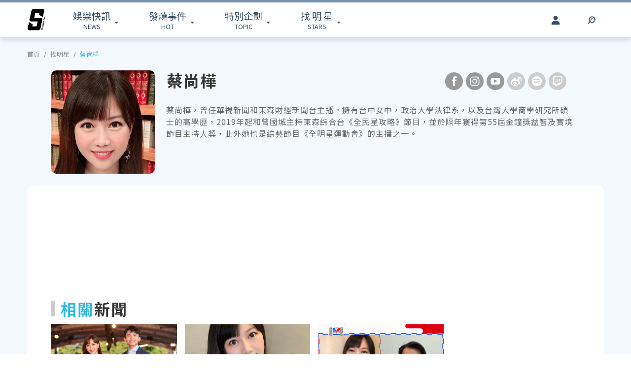

--- FILE ---
content_type: text/html; charset=UTF-8
request_url: https://www.ttshow.tw/celebrity/%E8%94%A1%E5%B0%9A%E6%A8%BA?page=2
body_size: 9008
content:
<!DOCTYPE html>
<html lang="zh-tw">

<head>
    <title>找明星｜蔡尚樺的資訊與相關新聞 ｜ 台灣達人秀 TTshow</title>
    <meta charset="UTF-8">
    <meta name="viewport"
        content="width=device-width, initial-scale=1" />
    <meta content=”yes” name=”apple-mobile-web-app-capable”>
    <meta name='dailymotion-domain-verification' content='dm10f6pwj3r2oiixz' />
    <link rel="dns-prefetch" href="//fonts.googleapis.com" />
    <link rel="dns-prefetch" href="//fonts.gstatic.com">
    <link rel="dns-prefetch" href="//www.googletagmanager.com">
    <link rel="preconnect" href="//fonts.gstatic.com/" crossorigin>
    <link rel="preconnect" href="//fonts.googleapis.com" crossorigin>
    <link rel="preconnect" href="//adservice.google.com/">
    <link rel="preconnect" href="//www.googletagservices.com/">
    <link rel="preconnect" href="//tpc.googlesyndication.com/">
    <link rel="preconnect" href="//img.ttshow.tw/">
    <link rel="shortcut icon" href="https://www.ttshow.tw/favicon.ico">
    <meta name="author" content="台灣達人秀TTshow">
    <meta name="source" content="台灣達人秀TTshow" />
    <meta name="image" content="https://img.ttshow.tw/images/push.jpg" />
    <meta property="article:publisher" content="台灣達人秀TTshow" />
    <meta property="fb:admins" content="251305151547796" />
    <meta property="fb:app_id" content="498835631061933" />
    <meta property="fb:pages" content="251305151547796,1451168738483395" />

    
    <link rel="canonical" href="https://www.ttshow.tw/celebrity/%E8%94%A1%E5%B0%9A%E6%A8%BA" />
<meta property="og:site_name" content="台灣達人秀TTshow" />
<meta property="og:url" content="https://www.ttshow.tw/celebrity/%E8%94%A1%E5%B0%9A%E6%A8%BA" />
<meta property="og:title" content="找明星｜蔡尚樺的個人資訊與相關新聞｜台灣達人秀TTshow" />
<meta property="og:type" content="profile" />
<meta property="og:image" content="https://img.ttshow.tw/images/celebrity/蔡尚樺.jpg">
<meta property="og:image:alt" content="蔡尚樺" />
<meta property="og:description"
    content="提供蔡尚樺相關介紹：生日、星座、成名前的經歷、家庭生活，有趣的瑣事、新聞消息、懶人包等等。(gladys.tsai)" />
<meta property="og:locale" content="zh_TW" />
<meta name="description"
    content="提供蔡尚樺相關介紹：生日、星座、成名前的經歷、家庭生活，有趣的瑣事、新聞消息、懶人包等等。(gladys.tsai)">
<meta name="keywords" content="明星檔案,生日,星座,專訪,新聞,gladys.tsai" />
    <link href="https://cdnjs.cloudflare.com/ajax/libs/bootstrap-v4-rtl/4.5.2-1/css/bootstrap.min.css" rel="stylesheet"
        type="text/css">

    <!-- Place css here-->
    <link href="https://www.ttshow.tw/assets/css/stylesheet.css?v=2.5.0" rel="stylesheet"
        type="text/css">

    <!-- Google Tag Manager -->
    <script>
        (function (w, d, s, l, i) {
            w[l] = w[l] || [];
            w[l].push({
                'gtm.start': new Date().getTime(),
                event: 'gtm.js'
            });
            var f = d.getElementsByTagName(s)[0],
                j = d.createElement(s),
                dl = l != 'dataLayer' ? '&l=' + l : '';
            j.async = true;
            j.src =
                'https://www.googletagmanager.com/gtm.js?id=' + i + dl;
            f.parentNode.insertBefore(j, f);
        })(window, document, 'script', 'dataLayer', 'GTM-PQNHB86');

    </script>
    <!-- End Google Tag Manager -->
</head>

<body>
    <!--TOP Button-->
    <button type="button" id="BackTop" class="toTop-arrow" aria-hidden="true" disabled></button>
    <!-- Google Tag Manager (noscript) -->
    <noscript><iframe src="https://www.googletagmanager.com/ns.html?id=GTM-PQNHB86" height="0" width="0"
            style="display:none;visibility:hidden"></iframe></noscript>
    <!-- End Google Tag Manager (noscript) -->
    <!--廣告預留區塊 970x250刊頭-->
<div id="ad_article_c0" class="container">
        <!-- /127396897/ttshow_article_top -->
                <div id='div-gpt-ad-1660128392511-0' class="d-md-block d-none">
            <script>
                googletag.cmd.push(function() { googletag.display('div-gpt-ad-1660128392511-0'); });
            </script>
        </div>
        </div>
<header id="stealth" class="bg-white w-100">
    <nav class="navbar navbar-expand-lg navbar-light container custom-container-width pl-3 pr-0">
        <a class="navbar-brand brand mt-sm-0 mt-1" href="/" aria-label="arrow"></a>
                <ul class="sf-menu col-7 m-0 p-0 d-sm-block d-none">
            <li>
                <span class="sf-with-ul"><b>娛樂快訊</b><br>NEWS</span>
                <ul>
                                        <li><a href="https://www.ttshow.tw/channel/news">娛樂動態</a></li>
                                        <li><a href="https://www.ttshow.tw/channel/kol">網紅</a></li>
                                        <li><a href="https://www.ttshow.tw/channel/jkstars">日韓</a></li>
                                        <li><a href="https://www.ttshow.tw/channel/topic">專題企劃</a></li>
                                        <li><a href="https://www.ttshow.tw/channel/popular">熱榜話題</a></li>
                                        <li><a href="https://www.ttshow.tw/channel/movie">影劇熱點</a></li>
                                        <li><a href="https://www.ttshow.tw/channel/marketing">行銷專欄</a></li>
                                        <li><a href="https://www.ttshow.tw/channel/Fashion">時尚</a></li>
                                        <li><a href="https://www.ttshow.tw/channel/sports">體育</a></li>
                                    </ul>
            </li>
            <li>
                <span class="sf-with-ul"><b>發燒事件</b><br>HOT</span>
                <ul>
                    <li><a href="https://www.ttshow.tw/hotnews/daily">本日</a></li>
                    <li><a href="https://www.ttshow.tw/hotnews/weekly">本週</a></li>
                    <li><a href="https://www.ttshow.tw/hotnews/monthly">本月</a></li>
                </ul>
            </li>
            <li>
                <span class="sf-with-ul"><b>特別企劃</b><br>TOPIC</span>
                <ul>
                                        <li><a target="_blank" rel="noopener" href="https://project.ttshow.tw/coverstory">Sissue封面人物</a></li>
                                                        </ul>
            </li>
            <li>
                <a href="https://www.ttshow.tw/celebrities" class="sf-with-ul"><b>找 明 星</b><br>STARS</a>
                <ul></ul>
            </li>
        </ul>
        <ul class="col-2 sociallist pt-3 d-lg-flex d-none justify-content-end">
                        <li class="nav-link py-4">
                <a id="userLogin" title="Facebook Login" class="icon fbuser"></a>
            </li>
                        <!-- <li class="nav-link py-4">
                <a target="_blank" rel="noopener" title="Facebook" href="https://www.facebook.com/wwwttshow/"
                    class="icon fb" target="_blank"></a>
            </li>
            <li class="nav-link py-4">
                <a target="_blank" rel="noopener" title="Instagram" href="https://www.instagram.com/ttshow.tw/"
                    class="icon ig" target="_blank"></a>
            </li>
            <li class="nav-link py-4">
                <a target="_blank" rel="noopener" title="Youtube" href="https://www.youtube.com/c/TaiwanTalentShow/"
                    class="icon yt" target="_blank"></a>
            </li>
            <li class="nav-link py-4">
                <a rel="noopener" title="RSS" href="https://www.ttshow.tw/rss" class="rss"></a>
            </li> -->
        </ul>
        
                <ul class="sf-menu search col-1 d-sm-block d-none">
            <li>
                <span class="sf-with-ul">
                    <p class="icon search" aria-hidden="true"></p>
                </span>
                <ul>
                    <li>
                        <!--search bar-->
                        <form action="https://www.ttshow.tw/search" class="d-flex" method="get">
                            <input name="q" class="form-control" type="text" placeholder="搜尋" aria-label="請輸入關鍵字">
                            <button type="submit" aria-label="搜尋"><img src="https://www.ttshow.tw/assets/img/search.svg" alt="search"></button>
                        </form>
                    </li>
                </ul>
            </li>
        </ul>
    </nav>
</header>

<div id="FBLogin">
    <div class="fbLogin-mask"></div>
    <div class="fbLogin-login">
        <div class="fbLogin-login-inner">
            <button class="fbLogin-close">
                <img src="https://www.ttshow.tw/assets/img/login-close.png" alt="" class="w-100">
            </button>     
            <button class="fbLogin-btn" onclick="window.location.href='https://www.ttshow.tw/sso/facebook'">
                <svg viewBox="0 0 213 213" preserveAspectRatio="xMinYMin" class="fb_button_svg_logo login_fb_logo single_button_svg_logo"><path d="M90,212v-75h-27v-31h27v-25q0,-40 40,-40q15,0 24,2v26h-14q-16,0 -16,16v21h30l-5,31h-27v75a106 106,0,1,0,-32 0" class="f_logo_circle" fill="white"></path><path d="M90,212v-75h-27v-31h27v-25q0,-40 40,-40q15,0 24,2v26h-14q-16,0 -16,16v21h30l-5,31h-27v75a106 106,1,0,1,-32 0" class="f_logo_f" fill="#1a77f2"></path></svg>
                以 Facebook 帳號登入
            </button>
            <input type="checkbox" class="fbLogin-checkbox" id="fbLogin-checkbox" checked>
            <label for="fbLogin-checkbox" class="fbLogin-label">
                登入即同意
                <a href="https://www.ttshow.tw/policies" target="_blank">服務條款/隱私權政策/policies</a>
            </label>
        </div>
    </div>
</div>

    
<main id="celebrity" style="background: #f4f9ff">
    <div class="container custom-container-width area">
        <!--麵包屑-->
        <nav aria-label="breadcrumb" class="cbbc">
            <ol class="breadcrumb p-0">
                                                <li class="breadcrumb-item"><a href="https://www.ttshow.tw" class="toindex">首頁</a>
                </li>
                                <li class="breadcrumb-item"><a href="https://www.ttshow.tw/celebrities" class="toindex">找明星</a>
                </li>
                                <li class="breadcrumb-item active" aria-current="page"><a href="https://www.ttshow.tw/celebrity/%E8%94%A1%E5%B0%9A%E6%A8%BA">蔡尚樺</a>
                </li>
            </ol>
        </nav>
        <section class="archives mt-4">
            <div class="row m-0 d-flex justify-content-center">
                <div class="col-auto pr-sm-0">
                    <div class="cover"><img src="https://www.ttshow.tw/assets/img/loading_v.gif"
                            data-src="https://img.ttshow.tw/images/celebrity/蔡尚樺.jpg" class="h-100 lazyload" alt="蔡尚樺">
                    </div>
                    <!--顯示藝人照片-->
                </div>
                <div class="col-sm-9 col-12 mt-0 mt-lg-0 mt-sm-4">
                    <div class="row px-4">
                        <h1 class="col-sm-auto col-12 my-2 pl-3 ml-sm-4">蔡尚樺</h1>
                        <!--顯示藝人名字-->
                        <!--社群連結顯示 可由後台輸入並切換狀態-->
                        <ul class="social_link col-sm-auto ml-auto col-12 d-flex justify-content-center">
                                                        <li><a href="https://www.facebook.com/gladystsai0607" target="_blank"
                                    title="蔡尚樺 Facebook" rel="noopener nofollow"
                                    class="fb select"></a></li>
                                                                                    <li><a href="https://www.instagram.com/gladys.tsai/" target="_blank"
                                    title="蔡尚樺 IG" rel="noopener nofollow" class="ig select"></a>
                            </li>
                                                                                    <li><a href="https://www.youtube.com/channel/UC-0iXMKi6WloFl-lZpnVreA/featured" target="_blank"
                                    title="蔡尚樺 Youtube" rel="noopener nofollow"
                                    class="yt select"></a></li>
                                                                                    <li><a class="wb"></a></li>
                                                                                    <li><a class="sp"></a></li>
                                                                                    <li><a class="tw"></a></li>
                                                    </ul>
                        <!--社群連結顯示 可由後台輸入並切換狀態 end-->
                    </div>
                    <div class="clearfix"></div>
                    <div class="p-2 info"><p>蔡尚樺，曾任華視新聞和東森財經新聞台主播。擁有台中女中，政治大學法律系，以及台灣大學商學研究所碩士的高學歷，2019年起和曾國城主持東森綜合台《全民星攻略》節目，並於隔年獲得第55屆金鐘獎益智及實境節目主持人獎，此外她也是綜藝節目《全明星運動會》的主播之一。</p></div>
                </div>
                <!--藝人簡介 由後台輸入 手機版本-->
            </div>
            <div class="info p-sm-5 p-3 bg-white mt-4 m-0">
                
                <!--廣告預留區c5 970x90-->
                <div id="ad_celebrity_c1" class="container my-5 p-0"></div>
                <div class="title float-left">
                    <p><b>相關</b>新聞</p>
                </div>
                <div class="clearfix"></div>
                <div class="row">
                    <div class="col-lg-9 col-12">
                        <div id="article-content" class="row group px-2">
                                                        <div class="item col-sm-4 col-12 pt-sm-0 pt-3 px-sm-2 px-1">
                                <article class="p-0 m-0 mb-3 bg-white">
                                    <a href="https://www.ttshow.tw/article/84550" class="row m-0">
                                        <div class="album col-sm-12 col-5 p-0"><img src="https://img.ttshow.tw/images/author/peggy/1021111111.jpg"
                                                class="w-100" alt="金鐘56／比紅毯還紅！蔡尚樺「兇猛頭燈噴出」　網讚紅毯主持：超穩"></div>
                                        <div class="col-sm-12 col-7 m-0 pl-3 pr-0 pt-sm-3">
                                            <p class="overep2 mb-0">金鐘56／比紅毯還紅！蔡尚樺「兇猛頭燈噴出」　網讚紅毯主持：超穩</p>
                                            <span class="post-date pr-sm-2 pt-3">Peggy /
                                                2021-10-02</span>
                                        </div>
                                    </a>
                                </article>
                            </div>
                                                        <div class="item col-sm-4 col-12 pt-sm-0 pt-3 px-sm-2 px-1">
                                <article class="p-0 m-0 mb-3 bg-white">
                                    <a href="https://www.ttshow.tw/article/84365" class="row m-0">
                                        <div class="album col-sm-12 col-5 p-0"><img src="https://img.ttshow.tw/images/author/adonis/20210927-001(2).jpg"
                                                class="w-100" alt="穩交10年台積電男友曝光！蔡尚樺羞吐「長跑秘訣」：沒遇過比他更帥的"></div>
                                        <div class="col-sm-12 col-7 m-0 pl-3 pr-0 pt-sm-3">
                                            <p class="overep2 mb-0">穩交10年台積電男友曝光！蔡尚樺羞吐「長跑秘訣」：沒遇過比他更帥的</p>
                                            <span class="post-date pr-sm-2 pt-3">Adonis /
                                                2021-09-27</span>
                                        </div>
                                    </a>
                                </article>
                            </div>
                                                        <div class="item col-sm-4 col-12 pt-sm-0 pt-3 px-sm-2 px-1">
                                <article class="p-0 m-0 mb-3 bg-white">
                                    <a href="https://www.ttshow.tw/article/82179" class="row m-0">
                                        <div class="album col-sm-12 col-5 p-0"><img src="https://img.ttshow.tw/images/author/vivian/40b9eea4-2381-4d66-a93b-e815a4ce0ad6.jpeg"
                                                class="w-100" alt="《全明星》主播爆不合！蔡尚樺親口回應　展元回嗆：不敬老尊賢"></div>
                                        <div class="col-sm-12 col-7 m-0 pl-3 pr-0 pt-sm-3">
                                            <p class="overep2 mb-0">《全明星》主播爆不合！蔡尚樺親口回應　展元回嗆：不敬老尊賢</p>
                                            <span class="post-date pr-sm-2 pt-3">Vivian /
                                                2021-07-18</span>
                                        </div>
                                    </a>
                                </article>
                            </div>
                                                        <div class="item col-sm-4 col-12 pt-sm-0 pt-3 px-sm-2 px-1">
                                <article class="p-0 m-0 mb-3 bg-white">
                                    <a href="https://www.ttshow.tw/article/81770" class="row m-0">
                                        <div class="album col-sm-12 col-5 p-0"><img src="https://img.ttshow.tw/images/author/Morry/蔡尚樺(1).jpg"
                                                class="w-100" alt="同事廁所說壞話！蔡尚樺「高明手段」反擊：讓他們為自己行為買單"></div>
                                        <div class="col-sm-12 col-7 m-0 pl-3 pr-0 pt-sm-3">
                                            <p class="overep2 mb-0">同事廁所說壞話！蔡尚樺「高明手段」反擊：讓他們為自己行為買單</p>
                                            <span class="post-date pr-sm-2 pt-3">Morry /
                                                2021-07-04</span>
                                        </div>
                                    </a>
                                </article>
                            </div>
                                                        <div class="item col-sm-4 col-12 pt-sm-0 pt-3 px-sm-2 px-1">
                                <article class="p-0 m-0 mb-3 bg-white">
                                    <a href="https://www.ttshow.tw/article/81081" class="row m-0">
                                        <div class="album col-sm-12 col-5 p-0"><img src="https://img.ttshow.tw/images/author/Morry/蔡尚樺.jpg"
                                                class="w-100" alt="被家人拒絕返鄉！蔡尚樺吐心聲「都沒吃到粽子」　笑稱：明年一次補回來"></div>
                                        <div class="col-sm-12 col-7 m-0 pl-3 pr-0 pt-sm-3">
                                            <p class="overep2 mb-0">被家人拒絕返鄉！蔡尚樺吐心聲「都沒吃到粽子」　笑稱：明年一次補回來</p>
                                            <span class="post-date pr-sm-2 pt-3">Morry /
                                                2021-06-14</span>
                                        </div>
                                    </a>
                                </article>
                            </div>
                                                        <div class="item col-sm-4 col-12 pt-sm-0 pt-3 px-sm-2 px-1">
                                <article class="p-0 m-0 mb-3 bg-white">
                                    <a href="https://www.ttshow.tw/article/80907" class="row m-0">
                                        <div class="album col-sm-12 col-5 p-0"><img src="https://img.ttshow.tw/images/author/adonis/20210609-001-1.jpg"
                                                class="w-100" alt="蔡尚樺指考數學100！念台大碩士畢業曝「解不出高中公式」：學這些有意義？"></div>
                                        <div class="col-sm-12 col-7 m-0 pl-3 pr-0 pt-sm-3">
                                            <p class="overep2 mb-0">蔡尚樺指考數學100！念台大碩士畢業曝「解不出高中公式」：學這些有意義？</p>
                                            <span class="post-date pr-sm-2 pt-3">Adonis /
                                                2021-06-09</span>
                                        </div>
                                    </a>
                                </article>
                            </div>
                                                        <div class="item col-sm-4 col-12 pt-sm-0 pt-3 px-sm-2 px-1">
                                <article class="p-0 m-0 mb-3 bg-white">
                                    <a href="https://www.ttshow.tw/article/79333" class="row m-0">
                                        <div class="album col-sm-12 col-5 p-0"><img src="https://img.ttshow.tw/images/author/adonis/20210422-004(2).jpg"
                                                class="w-100" alt="《全明星》轉播員挨轟「吵又不做功課」！蔡尚樺親上火線　PTT鄉民：釣到了！"></div>
                                        <div class="col-sm-12 col-7 m-0 pl-3 pr-0 pt-sm-3">
                                            <p class="overep2 mb-0">《全明星》轉播員挨轟「吵又不做功課」！蔡尚樺親上火線　PTT鄉民：釣到了！</p>
                                            <span class="post-date pr-sm-2 pt-3">Adonis /
                                                2021-04-22</span>
                                        </div>
                                    </a>
                                </article>
                            </div>
                                                        <div class="item col-sm-4 col-12 pt-sm-0 pt-3 px-sm-2 px-1">
                                <article class="p-0 m-0 mb-3 bg-white">
                                    <a href="https://www.ttshow.tw/article/78198" class="row m-0">
                                        <div class="album col-sm-12 col-5 p-0"><img src="https://img.ttshow.tw/images/author/adonis/20210316-001(2).jpg"
                                                class="w-100" alt="《全明星》播報員曬「水手服萌照」！蔡尚樺雙馬尾超逆齡　網嗨：出寫真啦！"></div>
                                        <div class="col-sm-12 col-7 m-0 pl-3 pr-0 pt-sm-3">
                                            <p class="overep2 mb-0">《全明星》播報員曬「水手服萌照」！蔡尚樺雙馬尾超逆齡　網嗨：出寫真啦！</p>
                                            <span class="post-date pr-sm-2 pt-3">Adonis /
                                                2021-03-16</span>
                                        </div>
                                    </a>
                                </article>
                            </div>
                                                        <div class="item col-sm-4 col-12 pt-sm-0 pt-3 px-sm-2 px-1">
                                <article class="p-0 m-0 mb-3 bg-white">
                                    <a href="https://www.ttshow.tw/article/73020" class="row m-0">
                                        <div class="album col-sm-12 col-5 p-0"><img src="https://img.ttshow.tw/images/author/adonis/001(8).jpg"
                                                class="w-100" alt="金鐘55／《全民星攻略》奪下「益智及實境節目主持人獎」！曾國城：得獎就是爽"></div>
                                        <div class="col-sm-12 col-7 m-0 pl-3 pr-0 pt-sm-3">
                                            <p class="overep2 mb-0">金鐘55／《全民星攻略》奪下「益智及實境節目主持人獎」！曾國城：得獎就是爽</p>
                                            <span class="post-date pr-sm-2 pt-3">Adonis /
                                                2020-09-26</span>
                                        </div>
                                    </a>
                                </article>
                            </div>
                                                        
                        </div>
                       <nav aria-label="Page navigation">
    <ul class="pagination justify-content-center mb-0 mt-3">
        
                <li class="page-item"><a class="page-link" href="https://www.ttshow.tw/celebrity/%E8%94%A1%E5%B0%9A%E6%A8%BA?page=1" rel="prev">上一頁</a>
        </li>
        
        
        <li class="page-item disabled"><span class="page-link" style="width:50px; text-align:center;">2</span></li>

        
                <li class="page-item"><a class="page-link" href="https://www.ttshow.tw/celebrity/%E8%94%A1%E5%B0%9A%E6%A8%BA?page=3" rel="next">下一頁</a></li>
            </ul>
</nav>

                    </div>

                    <aside class="col-sm-3 d-none d-lg-block pl-0">
                        <div class="ad mb-4">
                            <div class="fb-page" data-href="https://www.facebook.com/GoodNews.FANS" data-tabs=""
                                data-width="300" data-height="" data-small-header="true"
                                data-adapt-container-width="true" data-hide-cover="false" data-show-facepile="true">
                                <blockquote cite="https://www.facebook.com/GoodNews.FANS" class="fb-xfbml-parse-ignore">
                                    <a href="https://www.facebook.com/GoodNews.FANS">達人秀新聞</a></blockquote>
                            </div>
                        </div>
                        <div class="ranking">
                            <div class="row m-0">
                                <div class="title col-6 p-0 mr-0 border-bottom">
                                    <p class="mb-2"><b>今日</b>看點</p>
                                </div>
                                <div class="col-6 p-0 m-0 border-bottom-0"></div>
                            </div>
                            <div class="border-top-0">
                                                                <article class="item">
                                    <div class="row border-bottom mx-3 py-3">
                                        <div class="col-6 px-0">
                                            <a href="https://www.ttshow.tw/article/112717" class="album">
                                                <img class="h-100 lazyload" src="https://www.ttshow.tw/assets/img/loading.gif"
                                                    data-src="https://img.ttshow.tw/images/author/CJ/1251.jpg" alt="僅耗時1小時31分鐘！美國傳奇極限攀岩家 Alex Honnold 成功無裝備赤手攀登台北101">
                                            </a>
                                        </div>
                                        <div class="col pr-0">
                                            <a href="https://www.ttshow.tw/article/112717" title="僅耗時1小時31分鐘！美國傳奇極限攀岩家 Alex Honnold 成功無裝備赤手攀登台北101">
                                                <h4 class="mt-2 overep4">僅耗時1小時31分鐘！美國傳奇極限攀岩家 Alex Honnold 成功無裝備赤手攀登台北101</h4>
                                            </a>
                                        </div>
                                    </div>
                                </article>
                                                            </div>
                        </div>
                    </aside>
                </div>
            </div>
        </section>
    </div>
</main>

<script type="text/x-template" id="article-block">
    <div class="item col-sm-4 col-12 pt-sm-0 pt-3 px-sm-2 px-1">
        <article class="p-0 m-0 mb-3 bg-white">
            <a href="{link}" class="row m-0">
                
                <div class="album col-sm-12 col-5 p-0"><img src="{image}" class="w-100" alt="{title}"></div>
                <div class="col-sm-12 col-7 m-0 pl-3 pr-0 pt-sm-3">
                    <p class="overep2 mb-0">{title}</p>
                    <span class="post-date pr-sm-2 pt-3">{author} / {displayTime}</span>
                </div>
            </a>
        </article>
    </div>
</script>


    <!--    PC版Footer-->
<footer class="d-lg-block d-none mt-5">
    <div class="container-fluid border-top p-5">
        <div class="container custom-container-width sitemap">
            <div class="row">
                <div class="col-4 text-center "><a href="/" class="brand" aria-label="arrow"></a></div>
                <div class="row col-8 w-100">
                    <div class="col-3">
                        <h5>娛樂快訊</h5>
                        <ul class="p-0 m-0">
                                                        <li><a href="https://www.ttshow.tw/channel/news">娛樂動態</a></li>
                                                        <li><a href="https://www.ttshow.tw/channel/kol">網紅</a></li>
                                                        <li><a href="https://www.ttshow.tw/channel/jkstars">日韓</a></li>
                                                        <li><a href="https://www.ttshow.tw/channel/topic">專題企劃</a></li>
                                                        <li><a href="https://www.ttshow.tw/channel/popular">熱榜話題</a></li>
                                                    </ul>
                    </div>
                    <div class="col-3">
                        <h5>特別企劃</h5>
                        <ul class="p-0 m-0">
                                                        <li><a target="_blank" rel="noopener" href="https://project.ttshow.tw/coverstory">Sissue封面人物</a></li>
                                                                                </ul>
                    </div>
                    <div class="col-3">
                        <h5>找明星</h5>
                        <ul class="p-0 m-0">
                            <li><a href="https://www.ttshow.tw/celebrities">找明星</a></li>
                        </ul>
                    </div>
                    <div class="col-3">
                        <h5>追蹤我們</h5>
                        <ul class="p-0 m-0">
                            <li><a href="https://www.ttshow.tw/rss"><span class="icon rss"></span>RSS</a></li>
                            <li><a href="https://www.facebook.com/wwwttshow/" target="_blank" rel="noopener"><span
                                        class="icon fb"></span>FACEBOOK</a></li>
                            <li><a href="https://twitter.com/ttshow_tw/" target="_blank" rel="noopener"><span
                                        class="icon tw"></span>TWITTER</a></li>
                            <li><a href="https://www.youtube.com/c/TaiwanTalentShow/" target="_blank"
                                    rel="noopener"><span class="icon yt"></span>YOUTUBE</a></li>
                            <li><a href="https://www.instagram.com/ttshow.tw/" target="_blank" rel="noopener"><span
                                        class="icon ig"></span>INSTAGRAM</a></li>
                        </ul>
                    </div>
                </div>
            </div>
        </div>
    </div>
    <div class="container-fluid py-3 px-4 footer">
        <div class="container">
            <div class="row">
                <ul class="col-6 pl-3 nav nav-pills">
                    <li class="pr-3"><a href="https://www.ttshow.tw/about" target="_blank">關於我們</a></li>
                    <li class="pr-3"><a href="https://www.ttshow.tw/contact" target="_blank">聯絡我們</a></li>
                    <li class="pr-3"><a href="https://www.supermedia.cool/contact?name=7&amp;utm_source=ttshow&amp;utm_medium=cms_footer" target="_blank">廣告合作</a></li>
                    <li class="pr-3"><a href="https://www.ttshow.tw/feedback" target="_blank">建議與回報</a></li>
                    <li class="pr-3"><a href="https://www.ttshow.tw/policies" target="_blank">服務條款</a></li>
                    <li class="pr-3"><a href="https://www.ttshow.tw/copyright" target="_blank">著作權聲明</a></li>
                    <li class="pr-3"><a href="https://www.104.com.tw/company/1a2x6bix6c" target="_blank" rel="noopener">加入團隊</a></li>
                </ul>
                <div class="col-6 text-right">Copyright © 2026. TTSHOW All Rights Reserved. 未經授權‧嚴禁轉載</div>
            </div>
        </div>
    </div>
</footer>

<!--    手機版footer-->
<footer class="d-lg-none d-block mt-5">
    <div class="container-fluid border-top pb-3 pt-2 px-3 sitemap text-center">
        <div class="text-center my-3"><a href="/" class="brand mt-0" aria-label="首頁"></a></div>
        <ul class="pl-3 nav nav-pills text-center">
            <li class="border-right"><a href="https://www.ttshow.tw/about" target="_blank">關於我們</a></li>
            <li class="border-right"><a href="https://www.ttshow.tw/contact" target="_blank">聯絡我們</a></li>
            <li class="border-right"><a href="https://www.supermedia.cool/contact?name=7&amp;utm_source=ttshow&amp;utm_medium=cms_footer" target="_blank">廣告合作</a></li>
            <li class=""><a href="https://www.ttshow.tw/feedback" target="_blank">建議與回報</a></li>
            <!-- <div class="clearfix"></div> -->
            <li class="border-right"><a href="https://www.ttshow.tw/policies" target="_blank">服務條款</a></li>
            <li class="border-right"><a href="https://www.ttshow.tw/copyright" target="_blank">著作權聲明</a></li>
            <li class=""><a href="https://www.104.com.tw/company/1a2x6bix6c" target="_blank" rel="noopener">加入團隊</a></li>
        </ul>
    </div>
    <div class="container-fluid py-3 px-4 footer">
        <div class="container text-center">
            Copyright © 2026. TTSHOW All Rights Reserved.<br>未經授權‧嚴禁轉載
        </div>
    </div>
</footer><script>(function(){function c(){var b=a.contentDocument||a.contentWindow.document;if(b){var d=b.createElement('script');d.innerHTML="window.__CF$cv$params={r:'9c3b2fa9f907a23e',t:'MTc2OTM3OTkyMw=='};var a=document.createElement('script');a.src='/cdn-cgi/challenge-platform/scripts/jsd/main.js';document.getElementsByTagName('head')[0].appendChild(a);";b.getElementsByTagName('head')[0].appendChild(d)}}if(document.body){var a=document.createElement('iframe');a.height=1;a.width=1;a.style.position='absolute';a.style.top=0;a.style.left=0;a.style.border='none';a.style.visibility='hidden';document.body.appendChild(a);if('loading'!==document.readyState)c();else if(window.addEventListener)document.addEventListener('DOMContentLoaded',c);else{var e=document.onreadystatechange||function(){};document.onreadystatechange=function(b){e(b);'loading'!==document.readyState&&(document.onreadystatechange=e,c())}}}})();</script></body>

<!-- ================================================== -->
<script defer type="application/javascript" src="//anymind360.com/js/3737/ats.js"></script>
<!-- v2.1版 升級3.4.1→3.6.1 -->
<script src="https://cdnjs.cloudflare.com/ajax/libs/jquery/3.6.1/jquery.min.js"></script>
<script src="https://cdnjs.cloudflare.com/ajax/libs/bootstrap-v4-rtl/4.3.1-0/js/bootstrap.min.js"></script>
<script src="https://www.ttshow.tw/assets/js/superfish.js?v=2.5.0"></script>
<script src="https://www.ttshow.tw/vendor/jquery/lazyload.min.js?v=2.5.0"></script>
<script id="base-inititalize">
    (function ($) {
        $.ttshow = "v2.5.0";
    }($));

    WebFontConfig = {
        google: {
            families: ['Noto Sans TC:400,500,700&display=swap']
        }
    };

    (function (d) {
        var wf = d.createElement('script'),
            s = d.scripts[0];
        wf.async = true;
        wf.src = "https://www.ttshow.tw/assets/js/webfontloader.js";
        s.parentNode.insertBefore(wf, s);
    })(document);

    //TOP Button js
    $(function () {
        $('#BackTop').click(function () {
            $('html,body').animate({
                scrollTop: 0
            }, 333);
        });
        $(window).scroll(function () {
            if ($(this).scrollTop() > 300) {
                $('#BackTop').fadeIn(222);
            } else {
                $('#BackTop').stop().fadeOut(222);
            }
        }).scroll();
    });
    //下拉選單js
    jQuery(document).ready(function () {
        jQuery('ul.sf-menu').superfish();
    });
    //手機版選單關閉鈕 js
    $('.navbar-toggler').on('click', function () {
        $('body').addClass('overflow-hidden');
    });
    $('#navbarToggleExternalContent>.onlogo').on('click', function () {
        $('.collapse').removeClass('show');
        $('body').removeClass('overflow-hidden');
    });

    //enable lazy load
    $("img.lazyload").lazyload();
</script>
<script src="https://www.ttshow.tw/assets/js/fb_login.js?v=2.5.0"></script>


<!--FB粉絲團內崁-->
<div id="fb-root"></div>
<script async defer crossorigin="anonymous"
    src="https://connect.facebook.net/zh_TW/sdk.js#xfbml=1&version=v7.0&appId=136447473064774&autoLogAppEvents=1"
    nonce="Kb1oPkXu"></script>

<!--閱讀更多折疊js-->


<script id="article-async-loading">
    let articleTemplate = $('#article-block');
    let articleContent = $('#article-content');
    let loadButton = $('#load-button');
    let page = 2;
    let total = 0;

    function renderRelatedArticles(data) {
        for (var i in data) {
            var item = data[i];
            var html = articleTemplate.html();

            html = html.replace(/\{image\}/g, item.image);
            html = html.replace(/\{title\}/g, item.title);
            html = html.replace(/\{author\}/g, item.author);
            html = html.replace(/\{displayTime\}/g, item.displayTime);
            html = html.replace(/\{link\}/g, item.link);

            articleContent.append($(html));
        }
    }

    // function loadArticles() {
    //     $.ajax({
    //         url: '',
    //         method: 'get',
    //         type: 'json',
    //         contentType: 'Application/json',
    //         data: {
    //             // name: "蔡尚樺",
    //             page: page,
    //         },
    //         success: (response) => {

    //             renderRelatedArticles(response.articles);
    //             total += 9;
    //             if (total >= response.total) {
    //                 loadButton.hide();
    //             }
    //             page += 1;
    //         }
    //     });
    // }

    // initialize
    // loadButton.click(function () {
    //     loadArticles();
    // });
    // count the total of articles
    total = articleContent.find('.item').length;

</script>


<script type="application/ld+json" id="global">
    {
        "@context": "https://schema.org",
        "@type": "Organization",
        "name": "台灣達人秀",
        "alternateName": [
            "達人秀",
            "TTshow"
        ],
        "url": "https://www.ttshow.tw",
        "logo": "https://www.ttshow.tw/assets/img/show-logo.png",
        "contactPoint": {
            "@type": "ContactPoint",
            "telephone": "+886-2-77095168",
            "email": "service@supermedia.cool",
            "contactType": "customer service",
            "areaServed": "TW",
            "availableLanguage": ["Chinese"]
        },
        "sameAs": [
            "https://www.facebook.com/wwwttshow/",
            "https://www.instagram.com/ttshow.tw/",
            "https://www.youtube.com/channel/UCIECJyQ6meDyN-UnVHgXAMA/",
            "https://twitter.com/ttshow_tw/",
            "https://www.linkedin.com/company/supermedia/"
        ],
        "address": {
            "@type": "PostalAddress",
            "streetAddress": "復興北路337號13樓",
            "addressLocality": "松山區",
            "addressRegion": "臺北市",
            "postalCode": "105",
            "addressCountry": "TW"
        }
    }
</script>
<script type="application/ld+json" id="celebrity">
    {
        "@context": "http://schema.org",
        "@type": "Person",
        "url": "https://www.ttshow.tw/celebrity/%E8%94%A1%E5%B0%9A%E6%A8%BA",
        "name": "蔡尚樺",
        "alternateName": ["gladys.tsai"],
        "image": "https://img.ttshow.tw/images/celebrity/蔡尚樺.jpg",
        "jobTitle": ["藝人","網紅"],
        "description": "&lt;p&gt;蔡尚樺，曾任華視新聞和東森財經新聞台主播。擁有台中女中，政治大學法律系，以及台灣大學商學研究所碩士的高學歷，2019年起和曾國城主持東森綜合台《全民星攻略》節目，並於隔年獲得第55屆金鐘獎益智及實境節目主持人獎，此外她也是綜藝節目《全明星運動會》的主播之一。&lt;/p&gt;",
        
        "sameAs": ["https://www.facebook.com/gladystsai0607","https://www.instagram.com/gladys.tsai/","https://www.youtube.com/channel/UC-0iXMKi6WloFl-lZpnVreA/featured"]
      }
</script>
<script type="application/ld+json" id="breadcrumbs">
    {"@context":"https:\/\/schema.org","@type":"BreadcrumbList","itemListElement":[{"@type":"ListItem","position":1,"item":{"@id":"https:\/\/www.ttshow.tw","name":"首頁"}},{"@type":"ListItem","position":2,"item":{"@id":"https:\/\/www.ttshow.tw\/celebrities","name":"找明星"}},{"@type":"ListItem","position":3,"item":{"@id":"https:\/\/www.ttshow.tw\/celebrity\/%E8%94%A1%E5%B0%9A%E6%A8%BA","name":"蔡尚樺"}}]}
</script>

</html>


--- FILE ---
content_type: text/html; charset=UTF-8
request_url: https://auto-load-balancer.likr.tw/api/get_client_ip.php
body_size: -137
content:
"13.59.32.57"